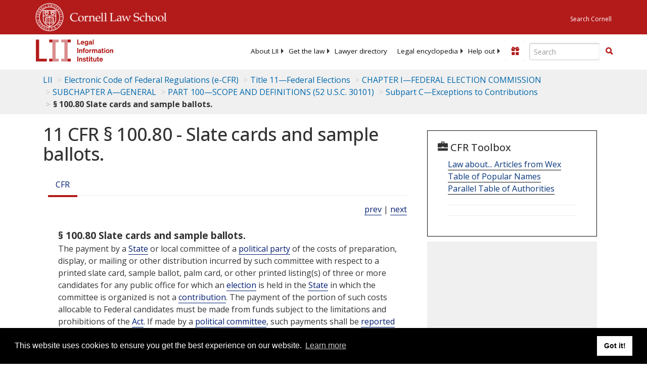

--- FILE ---
content_type: text/html; charset=UTF-8
request_url: https://www.law.cornell.edu/ajax/lii-fundraiser.php
body_size: 0
content:
{"enabled":"0","omitted":false,"onpage":"\/cfr\/text\/11\/100.80"}

--- FILE ---
content_type: text/html; charset=utf-8
request_url: https://www.google.com/recaptcha/api2/aframe
body_size: 268
content:
<!DOCTYPE HTML><html><head><meta http-equiv="content-type" content="text/html; charset=UTF-8"></head><body><script nonce="zRWMgw-7YN7L19EVlT8yPQ">/** Anti-fraud and anti-abuse applications only. See google.com/recaptcha */ try{var clients={'sodar':'https://pagead2.googlesyndication.com/pagead/sodar?'};window.addEventListener("message",function(a){try{if(a.source===window.parent){var b=JSON.parse(a.data);var c=clients[b['id']];if(c){var d=document.createElement('img');d.src=c+b['params']+'&rc='+(localStorage.getItem("rc::a")?sessionStorage.getItem("rc::b"):"");window.document.body.appendChild(d);sessionStorage.setItem("rc::e",parseInt(sessionStorage.getItem("rc::e")||0)+1);localStorage.setItem("rc::h",'1769441976404');}}}catch(b){}});window.parent.postMessage("_grecaptcha_ready", "*");}catch(b){}</script></body></html>